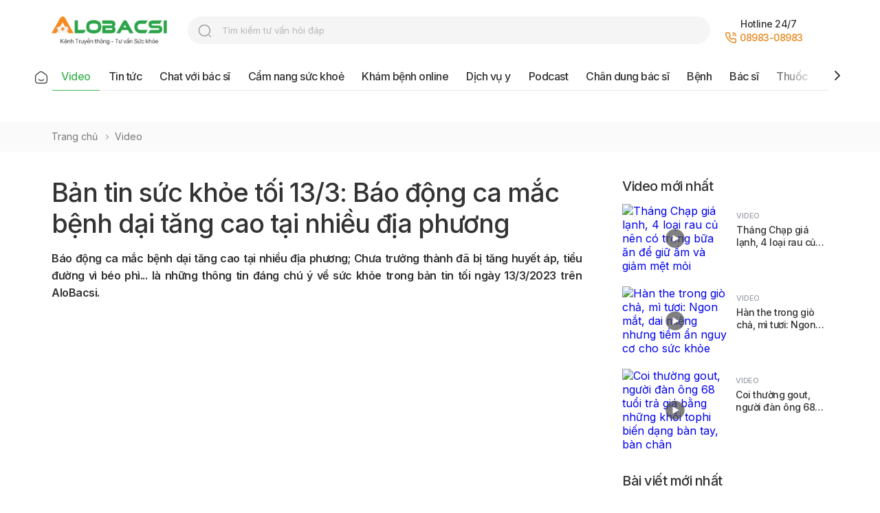

--- FILE ---
content_type: text/html; charset=utf-8
request_url: https://alobacsi.com/ban-tin-suc-khoe-toi-13-3-bao-dong-ca-mac-benh-dai-tang-cao-tai-nhieu-dia-phuong.html
body_size: 50170
content:
<!DOCTYPE html>
<html lang="vi">
  <head>
    <meta charset="UTF-8" />
    <meta
      name="viewport"
      content="width=device-width,initial-scale=1.0,maximum-scale=1.0"
    />
    <meta http-equiv="X-UA-Compatible" content="ie=edge" />
      

<title>Bản tin sức khỏe tối 13/3: Báo động ca mắc bệnh dại tăng cao tại nhiều địa phương</title>

<meta name="description" content="Báo động ca mắc bệnh dại tăng cao tại nhiều địa phương; Chưa trưởng thành đã bị tăng huyết áp, tiểu đường vì béo phì... là những thông tin đáng chú ý về sức ..." />


<meta property="og:title" itemprop="name" content="Bản tin sức khỏe tối 13/3: Báo động ca mắc bệnh dại tăng cao tại nhiều địa phương" />

<meta property="og:description" content="Báo động ca mắc bệnh dại tăng cao tại nhiều địa phương; Chưa trưởng thành đã bị tăng huyết áp, tiểu đường vì béo phì... là những thông tin đáng chú ý về sức ..." />


<meta property="og:image" content="https://objstore17034api.superdata.vn/alobacsi-assets/ban-tin-suc-khoe-toi-13-3-bao-dong-ca-mac-benh-dai-tang-cao-tai-nhieu-dia-phuong1678712502.jpg" />

<meta property="og:url" content="https://alobacsi.com/ban-tin-suc-khoe-toi-13-3-bao-dong-ca-mac-benh-dai-tang-cao-tai-nhieu-dia-phuong.html" />
<link rel="canonical" href="https://alobacsi.com/ban-tin-suc-khoe-toi-13-3-bao-dong-ca-mac-benh-dai-tang-cao-tai-nhieu-dia-phuong.html" />

<meta content="vi-VN" itemprop="inLanguage" />
<meta property="og:site_name" content="ALOBACSI.COM" />
<meta property="og:type" content="article" />
<meta property="og:locale" content="vi_VN" />
<meta property="fb:app_id" content="1121485521577147" />
<meta property="fb:admins" content="551071279" />
<meta name="language" content="vietnamese" />
<meta name="copyright" content="Copyright © 2009 by ALOBACSI" />
<meta
  name="abstract"
  content="Cổng thông tin về y tế, sức khỏe, khám bệnh trực tuyến cho toàn dân - AloBacsi"
/>
<meta name="distribution" content="Global" />
<meta name="author" content="ALOBACSI" />
<meta http-equiv="refresh" content="1200" />
<meta name="REVISIT-AFTER" content="1 DAYS" />
<meta name="RATING" content="GENERAL" />
<meta http-equiv="x-dns-prefetch-control" content="on" />
<meta name="robots" content="index,follow,noarchive,max-image-preview:large" />
  
    <script type="application/ld+json">
      {
		"@context": "https://schema.org",
		"@type": "BreadcrumbList",
		"itemListElement": [
				{
						"@type": "ListItem",
						"item": "https://alobacsi.com",
						"name": "Trang chủ",
						"position": 1
				},
				{
						"@type": "ListItem",
						"item": "https://alobacsi.com/video",
						"name": "Video",
						"position": 2
				},
				{
						"@type": "ListItem",
						"item": "https://alobacsi.com/ban-tin-suc-khoe-toi-13-3-bao-dong-ca-mac-benh-dai-tang-cao-tai-nhieu-dia-phuong.html",
						"name": " Bản tin sức khỏe tối 13/3: Báo động ca mắc bệnh dại tăng cao tại nhiều địa phương ",
						"position": 3
				}
		]
}
    </script>
    
    <link
      rel="shortcut icon"
      href="https://alobacsi.com/static/upload/favicon.ico"
      type="image/x-icon"
    />
    <link rel="preconnect" href="https://fonts.googleapis.com" />
    <link rel="preconnect" href="https://fonts.gstatic.com" crossorigin />
    <link
      href="https://fonts.googleapis.com/css2?family=Inter:wght@400;500;600&display=swap"
      rel="stylesheet"
    />
    <link href="https://alobacsi.com/static/template/css/common.css" rel="stylesheet" />
    <link href="https://alobacsi.com/static/template/css/home.css?t=3" rel="stylesheet" />
    <link href="https://alobacsi.com/static/template/css/category.css" rel="stylesheet" />
    <link
      href="https://alobacsi.com/static/template/css/owl.carousel.css"
      rel="stylesheet"
    />
    
<meta
  name="facebook-domain-verification"
  content="11ccxaswtki415s4bjc1pdzfmujbld"
/>
<script
  async
  src="https://www.googletagmanager.com/gtag/js?id=G-XCRFP54M6E"
></script>
<script>
  window.dataLayer = window.dataLayer || [];
  function gtag() {
    dataLayer.push(arguments);
  }
  gtag("js", new Date());
  gtag("config", "G-XCRFP54M6E");
</script>
<link
  rel="stylesheet"
  type="text/css"
  href="https://cdn.jsdelivr.net/npm/toastify-js/src/toastify.min.css"
/>

  </head>
  <body class="detail video">
      
<header>
  <div class="container">
    <div class="header_top">
      <div class="logo">
        <a href="https://alobacsi.com">
          <img
            src="https://alobacsi.com/logo-with-tagline.png"
            alt=""
            class="pc_show"
          />
          <img
            src="https://alobacsi.com/logo-with-tagline-mobile.png"
            alt=""
            class="sp_show"
          />
        </a>
      </div>
      <div class="search_top pc_show">
        <form target="_blank" action="//www.google.com/cse">
          <input
            type="text"
            placeholder="Tìm kiếm tư vấn hỏi đáp"
            class="form_search"
            name="q"
            spellcheck="false"
            autocomplete="off"
          />
          <input type="hidden" value="b548ce8e1e9db4d17" name="cx" /><input
            type="hidden"
            value="UTF-8"
            name="ie"
          />
          <button>search</button>
        </form>
      </div>

      <div class="support_top">
        <div class="hotline pc_show">
          <span class="text">Hotline 24/7</span><br /><img
            src="https://alobacsi.com/static/template/images/icons-phone.svg"
            alt=""
          /><a href="tel:08983-08983" rel="nofollow" class="num_phone">08983-08983</a>
        </div>
        
      </div>
      <p class="icon_nav_sp sp_show">
        <img
          src="https://alobacsi.com/static/template/images/button-icon-medium-copy-4.svg"
          alt=""
        />
      </p>
    </div>
    <div class="nav_top pc_show">
      <div class="nav_top-box">
        <p class="nav_top-box-bg"></p>
        <ul>
          <li class="">
            <a href="https://alobacsi.com">
              <img
                src="https://alobacsi.com/static/template/images/icons-home_on.svg"
                alt=""
              />
            </a>
          </li>
          <li class="active">
            <a href="https://alobacsi.com/video">Video</a>
          </li>
          <li class="">
            <a href="https://alobacsi.com/tin-tuc">Tin tức</a>
          </li>
          <li class="">
            <a href="https://alobacsi.com/chat-voi-bac-si">Chat với bác sĩ</a>
          </li>
          <li class="">
            <a href="https://alobacsi.com/cam-nang-suc-khoe">Cẩm nang sức khoẻ</a>
          </li>
          <li class="">
            <a href="https://alobacsi.com/kham-benh-online">Khám bệnh online</a>
          </li>
          
          <li class="">
            <a href="https://alobacsi.com/dich-vu-y">Dịch vụ y</a>
          </li>
          
          <li class="">
            <a href="https://alobacsi.com/podcast">Podcast</a>
          </li>
          <li class="">
            <a href="https://alobacsi.com/chan-dung-bac-si">Chân dung bác sĩ</a>
          </li>
          <li class="">
            <a href="https://alobacsi.com/benh">Bệnh</a>
          </li>
          <li class="">
            <a href="https://alobacsi.com/bac-si">Bác sĩ</a>
          </li>
          <li class="">
            <a href="https://alobacsi.com/thuoc">Thuốc</a>
          </li>
          <li class="">
            <a href="https://alobacsi.com/co-so-y-te">Cơ sở y tế</a>
          </li>
          <li class="">
            <a href="https://alobacsi.com/chuyen-trang-suc-khoe">Chuyên trang</a>
          </li>
          <li class="">
            <a href="https://alobacsi.com/alobacsi-cong-dong">Cộng đồng</a>
          </li>
        </ul>

        <div class="arrow-next">
          <p class="nav_top-box-bg-right"></p>
          <a href="#" class="arrow-menu arrow-menu-next" data-control="next"
            ><img
              src="https://alobacsi.com/static/template/images/icons-chevron-right-black.svg"
              alt=""
          /></a>
        </div>
        <div class="arrow-prev">
          <p class="nav_top-box-bg-left"></p>
          <a href="#" class="arrow-menu arrow-menu-prev" data-control="prev"
            ><img
              src="https://alobacsi.com/static/template/images/icons-chevron-left-black.svg"
              alt=""
          /></a>
        </div>
      </div>
    </div>
  </div>
</header>
 
<div class="main_content">
    
        
        
            
                <div class="ads_banner">
                    <ins data-revive-zoneid="19" data-revive-id="50fcab58361557d0a8a94df9f86d6547"></ins>
                </div>
                
    
    <div class="breadcrum">
        <div class="container">
            <ul>
                <li>
                    <a href="https://alobacsi.com">Trang chủ</a>
                </li>
                
                    
                        
                        <li>
                            <a href="https://alobacsi.com/video" title="Video">Video</a>
                        </li>
                        
                    
                

            </ul>
        </div>
    </div>
    <div class="container">
        <div class="content_block">
            <div class="detail_content">
                

                    
                        

<div class="detail_content--useful">
    <h1> Bản tin sức khỏe tối 13/3: Báo động ca mắc bệnh dại tăng cao tại nhiều địa phương </h1>
    <p class="video-des">Báo động ca mắc bệnh dại tăng cao tại nhiều địa phương; Chưa trưởng thành đã bị tăng huyết áp, tiểu đường vì béo phì... là những thông tin đáng chú ý về sức khỏe trong bản tin tối ngày 13/3/2023 trên AloBacsi.</p>
    

    
        
   
    <div class="detail_block">
        <p><iframe src="https://www.youtube.com/embed/JxVg0wD9mnk" frameborder="0" width="916" height="515"></iframe></p>
    </div>
    
</div>

                    

                    

                    

                

                <div class="detail_footer">
                    <div class="social">
                        <p>Chia sẻ:</p>
                        <a href="https://www.facebook.com/sharer/sharer.php?u=https://alobacsi.com/ban-tin-suc-khoe-toi-13-3-bao-dong-ca-mac-benh-dai-tang-cao-tai-nhieu-dia-phuong.html" rel="nofollow" target="_blank">
                            <img src="https://alobacsi.com/static/template/images/fb.svg" alt="" />
                        </a>
                        <a href="javascript:void(0);"><img src="https://alobacsi.com/static/template/images/copylink.svg" alt="" /></a>
                        <a href="mailto:info@alobacsi.vn"><img src="https://alobacsi.com/static/template/images/icons-social-fb.svg" alt="" /></a>
                    </div>
                    <div class="about">
                        
                            <p class="time">Ngày đăng: 20:01 13/03/2023</p>
                        

                        
                            
                            
                                <p class="time">Cập nhật gần nhất:  23:23, 26/05/2023</p>
                            
                        
                    </div>
                </div>
                
                    
                    
                

                
                    
                

                

<div class="detail_prize">
    <p class="title">Bài viết có hữu ích với bạn?</p>
    <ul class="rate">
        <li>
            <a href="javascript:void(0);" class="votes" data-url="https://alobacsi.com/api/votes" data-id="78005" data-vote="1" data-type="0">
                <img src="https://alobacsi.com/static/template/images/best-useful.svg" alt="">
                <span class="rate_text">
                    <span>Rất hữu ích</span>
                    <span class="text" id="vote1">
                        0
                    </span>
                </span>

            </a>
        </li>
        <li>
            <a href="javascript:void(0);" class="votes" data-url="https://alobacsi.com/api/votes" data-id="78005" data-vote="2" data-type="0">
                <img src="https://alobacsi.com/static/template/images/useful.svg" alt="">
                <span class="rate_text">
                    <span>Hữu ích</span>
                    <span class="text" id="vote2">
                        0
                    </span>
                </span>

            </a>
        </li>
        <li>
            <a href="javascript:void(0);" class="votes" data-url="https://alobacsi.com/api/votes" data-id="78005" data-vote="3" data-type="0">
                <img src="https://alobacsi.com/static/template/images/normal.svg" alt="">
                <span class="rate_text">
                    <span>Bình thường</span>
                    <span class="text" id="vote3">
                        0
                    </span>
                </span>

            </a>
        </li>
        <li>
            <a href="javascript:void(0);" class="votes" data-url="https://alobacsi.com/api/votes" data-id="78005" data-vote="4" data-type="0">
                <img src="https://alobacsi.com/static/template/images/unuseful.svg" alt="">
                <span class="rate_text">
                    <span>Không hữu ích</span>
                    <span class="text" id="vote4">
                        0
                    </span>
                </span>

            </a>
        </li>
    </ul>
</div>

            </div>

            <div class="sidebar">

                
                    
                

                
                    
                        
                            <div class="ads_banner">
                                <ins data-revive-zoneid="20" data-revive-id="50fcab58361557d0a8a94df9f86d6547"></ins>
                            </div>
                        
                        
                        
                        
                        
                        
                        
                    
                

                

    
    <div class="news_left">
        <h2 class="title">Video mới nhất</h2>
        
        <div class="news_left-one">
            <p class="images">
                <a href="https://alobacsi.com/thang-chap-gia-lanh-4-loai-rau-cu-nen-co-trong-bua-an-de-giu-am-va-giam-met-moi.html" title="Tháng Chạp giá lạnh, 4 loại rau củ nên có trong bữa ăn để giữ ấm và giảm mệt mỏi">
                    
                    <img src="https://admin.alobacsi.com/upload/thang_chap_nen_an_4_loai_rau_cu_nay_de_giu_am_va_do_met_moi__thang_chap_nen_an_4_loai_rau_cu_nay_de_giu_am_va_do_met_moi_.jpg" height="96px" alt="Tháng Chạp giá lạnh, 4 loại rau củ nên có trong bữa ăn để giữ ấm và giảm mệt mỏi" />
                    
                    <span class="icon_play"><img src="https://alobacsi.com/static/template/images/icons-play.svg" alt="" /></span>
                </a>
            </p>
            <div class="news_left-des">
                
                <p class="medical-new-title">
                    
                    
                    <a class="cate" href="https://alobacsi.com/video">Video</a>
                    
                    
                </p>
                
                <p>
                    <a class="news_left-one-text_less" href="https://alobacsi.com/thang-chap-gia-lanh-4-loai-rau-cu-nen-co-trong-bua-an-de-giu-am-va-giam-met-moi.html" title="Tháng Chạp giá lạnh, 4 loại rau củ nên có trong bữa ăn để giữ ấm và giảm mệt mỏi">Tháng Chạp giá lạnh, 4 loại rau củ nên có trong bữa ăn để giữ ấm và giảm mệt mỏi</a>
                </p>
                
            </div>
        </div>
        
        <div class="news_left-one">
            <p class="images">
                <a href="https://alobacsi.com/han-the-trong-gio-cha-mi-tuoi-ngon-mat-dai-mieng-nhung-tiem-an-nguy-co-cho-suc-khoe.html" title="Hàn the trong giò chả, mì tươi: Ngon mắt, dai miệng nhưng tiềm ẩn nguy cơ cho sức khỏe">
                    
                    <img src="https://admin.alobacsi.com/upload/han_the_trong_gio_cha_mi_tuoi-_ngon_mieng_dep_mat_nhung_cai_gia_cho_suc_khoe_la_gi__.jpg" height="96px" alt="Hàn the trong giò chả, mì tươi: Ngon mắt, dai miệng nhưng tiềm ẩn nguy cơ cho sức khỏe" />
                    
                    <span class="icon_play"><img src="https://alobacsi.com/static/template/images/icons-play.svg" alt="" /></span>
                </a>
            </p>
            <div class="news_left-des">
                
                <p class="medical-new-title">
                    
                    
                    <a class="cate" href="https://alobacsi.com/video">Video</a>
                    
                    
                </p>
                
                <p>
                    <a class="news_left-one-text_less" href="https://alobacsi.com/han-the-trong-gio-cha-mi-tuoi-ngon-mat-dai-mieng-nhung-tiem-an-nguy-co-cho-suc-khoe.html" title="Hàn the trong giò chả, mì tươi: Ngon mắt, dai miệng nhưng tiềm ẩn nguy cơ cho sức khỏe">Hàn the trong giò chả, mì tươi: Ngon mắt, dai miệng nhưng tiềm ẩn nguy cơ cho sức khỏe</a>
                </p>
                
            </div>
        </div>
        
        <div class="news_left-one">
            <p class="images">
                <a href="https://alobacsi.com/coi-thuong-gout-nguoi-dan-ong-68-tuoi-tra-gia-bang-nhung-khoi-tophi-bien-dang-ban-tay-ban-chan.html" title="Coi thường gout, người đàn ông 68 tuổi trả giá bằng những khối tophi biến dạng bàn tay, bàn chân">
                    
                    <img src="https://admin.alobacsi.com/upload/cai_gia_cua_viec_coi_thuong_gout-_ban_chan_ban_tay_bien_dang_vi_tophi___alobacsi_video_.jpg" height="96px" alt="Coi thường gout, người đàn ông 68 tuổi trả giá bằng những khối tophi biến dạng bàn tay, bàn chân" />
                    
                    <span class="icon_play"><img src="https://alobacsi.com/static/template/images/icons-play.svg" alt="" /></span>
                </a>
            </p>
            <div class="news_left-des">
                
                <p class="medical-new-title">
                    
                    
                    <a class="cate" href="https://alobacsi.com/video">Video</a>
                    
                    
                </p>
                
                <p>
                    <a class="news_left-one-text_less" href="https://alobacsi.com/coi-thuong-gout-nguoi-dan-ong-68-tuoi-tra-gia-bang-nhung-khoi-tophi-bien-dang-ban-tay-ban-chan.html" title="Coi thường gout, người đàn ông 68 tuổi trả giá bằng những khối tophi biến dạng bàn tay, bàn chân">Coi thường gout, người đàn ông 68 tuổi trả giá bằng những khối tophi biến dạng bàn tay, bàn chân</a>
                </p>
                
            </div>
        </div>
        
    </div>
    

                

    
    <div class="news_left">
        <h2 class="title">Bài viết mới nhất</h2>
        
        <div class="news_left-one">
            <p class="images">
                <a href="https://alobacsi.com/an-ca-moi-ngay-van-thieu-omega-3-do-dau.html" title="Ăn cá mỗi ngày vẫn thiếu omega-3 do đâu?">
                    
                    <img src="https://admin.alobacsi.com/upload/khong_phai_cu_an_ca_la_du_omega-3-_su_that_it_nguoi_viet_de_y_.jpg" height="96px" alt="Ăn cá mỗi ngày vẫn thiếu omega-3 do đâu?" />
                    
                    
                    <span class="icon_play"><img src="https://alobacsi.com/static/template/images/icons-play.svg" alt="" /></span>
                    
                </a>
            </p>
            <div class="news_left-des">
                
                <p class="medical-new-title cate">
                    
                        
                            
                                <a href="https://alobacsi.com/video" class="cate">Video</a>
                            
                        
                    
                </p>
                
                <p>
                    <a class="news_left-one-text_less" href="https://alobacsi.com/an-ca-moi-ngay-van-thieu-omega-3-do-dau.html" title="Ăn cá mỗi ngày vẫn thiếu omega-3 do đâu?">Ăn cá mỗi ngày vẫn thiếu omega-3 do đâu?</a>
                </p>
                
            </div>
        </div>
        
        <div class="news_left-one">
            <p class="images">
                <a href="https://alobacsi.com/ban-co-dang-mac-du-4-cai-luoi-rut-ngan-tuoi-tho-nay-khong.html" title="Bạn có đang mắc đủ 4 cái “lười” rút ngắn tuổi thọ này không?">
                    
                    <img src="https://admin.alobacsi.com/upload/thumbs/2025/ban_co_dang_mac_du_4_cai_luoi_rut_ngan_tuoi_tho_nay_khong.jpg" height="96px" alt="Bạn có đang mắc đủ 4 cái “lười” rút ngắn tuổi thọ này không?" />
                    
                    
                    <span class="icon_play"><img src="https://alobacsi.com/static/template/images/icons-play.svg" alt="" /></span>
                    
                </a>
            </p>
            <div class="news_left-des">
                
                <p class="medical-new-title cate">
                    
                        
                            
                                <a href="https://alobacsi.com/video" class="cate">Video</a>
                            
                        
                    
                        
                            
                                <a href="https://alobacsi.com//song-khoe" class="cate">Sống khoẻ</a>
                            
                        
                    
                </p>
                
                <p>
                    <a class="news_left-one-text_less" href="https://alobacsi.com/ban-co-dang-mac-du-4-cai-luoi-rut-ngan-tuoi-tho-nay-khong.html" title="Bạn có đang mắc đủ 4 cái “lười” rút ngắn tuổi thọ này không?">Bạn có đang mắc đủ 4 cái “lười” rút ngắn tuổi thọ này không?</a>
                </p>
                
            </div>
        </div>
        
        <div class="news_left-one">
            <p class="images">
                <a href="https://alobacsi.com/thuc-pham-ban-con-duong-ngan-nhat-dan-toi-ung-thu.html" title="Thực phẩm bẩn: “Con đường ngắn nhất” dẫn tới ung thư">
                    
                    <img src="https://admin.alobacsi.com/upload/thumbs/2025/thuc_pham_ban_con_duong_ngan_nhat_dan_toi_ung_thu.jpg" height="96px" alt="Thực phẩm bẩn: “Con đường ngắn nhất” dẫn tới ung thư" />
                    
                    
                    <span class="icon_play"><img src="https://alobacsi.com/static/template/images/icons-play.svg" alt="" /></span>
                    
                </a>
            </p>
            <div class="news_left-des">
                
                <p class="medical-new-title cate">
                    
                        
                            
                                <a href="https://alobacsi.com/video" class="cate">Video</a>
                            
                        
                    
                </p>
                
                <p>
                    <a class="news_left-one-text_less" href="https://alobacsi.com/thuc-pham-ban-con-duong-ngan-nhat-dan-toi-ung-thu.html" title="Thực phẩm bẩn: “Con đường ngắn nhất” dẫn tới ung thư">Thực phẩm bẩn: “Con đường ngắn nhất” dẫn tới ung thư</a>
                </p>
                
            </div>
        </div>
        
        <div class="news_left-one">
            <p class="images">
                <a href="https://alobacsi.com/vi-sao-phu-nu-sau-30-tuoi-da-nhanh-chay-xe-nhieu-nep-nhan.html" title="Vì sao phụ nữ sau 30 tuổi da nhanh chảy xệ, nhiều nếp nhăn?">
                    
                    <img src="https://admin.alobacsi.com/upload/vi_sao_phu_nu_sau_30_tuoi_da_nhanh_chay_xe_nhieu_nep_nhan__.jpg" height="96px" alt="Vì sao phụ nữ sau 30 tuổi da nhanh chảy xệ, nhiều nếp nhăn?" />
                    
                    
                    <span class="icon_play"><img src="https://alobacsi.com/static/template/images/icons-play.svg" alt="" /></span>
                    
                </a>
            </p>
            <div class="news_left-des">
                
                <p class="medical-new-title cate">
                    
                        
                            
                                <a href="https://alobacsi.com/video" class="cate">Video</a>
                            
                        
                    
                </p>
                
                <p>
                    <a class="news_left-one-text_less" href="https://alobacsi.com/vi-sao-phu-nu-sau-30-tuoi-da-nhanh-chay-xe-nhieu-nep-nhan.html" title="Vì sao phụ nữ sau 30 tuổi da nhanh chảy xệ, nhiều nếp nhăn?">Vì sao phụ nữ sau 30 tuổi da nhanh chảy xệ, nhiều nếp nhăn?</a>
                </p>
                
            </div>
        </div>
        
        <div class="news_left-one">
            <p class="images">
                <a href="https://alobacsi.com/co-to-chua-chac-la-buou-co-nhung-coi-chung-nhan-giap-am-tham.html" title="Cổ to chưa chắc là bướu cổ, nhưng coi chừng nhân giáp âm thầm">
                    
                    <img src="https://admin.alobacsi.com/upload/x0d1d1w_imu-bu_giap.jpg" height="96px" alt="Cổ to chưa chắc là bướu cổ, nhưng coi chừng nhân giáp âm thầm" />
                    
                    
                    <span class="icon_play"><img src="https://alobacsi.com/static/template/images/icons-play.svg" alt="" /></span>
                    
                </a>
            </p>
            <div class="news_left-des">
                
                <p class="medical-new-title cate">
                    
                        
                            
                                <a href="https://alobacsi.com/video" class="cate">Video</a>
                            
                        
                    
                </p>
                
                <p>
                    <a class="news_left-one-text_less" href="https://alobacsi.com/co-to-chua-chac-la-buou-co-nhung-coi-chung-nhan-giap-am-tham.html" title="Cổ to chưa chắc là bướu cổ, nhưng coi chừng nhân giáp âm thầm">Cổ to chưa chắc là bướu cổ, nhưng coi chừng nhân giáp âm thầm</a>
                </p>
                
            </div>
        </div>
        
    </div>
    


                
                    
                        
                            <div class="ads_banner">
                                <ins data-revive-zoneid="21" data-revive-id="50fcab58361557d0a8a94df9f86d6547"></ins>
                            </div>
                        
                        
                        
                        
                        
                        
                        
                    
                

		        
<div class="tool_healthy non_bottom">
  <p class="title">Tiện ích sức khỏe</p>
  <ul class="tool_list">
    <li>
      <a href="https://alobacsi.com/kham-benh-online">
        <img
          src="https://alobacsi.com/static/template/images/icons-appointment-online.svg"
          alt=""
        />
        <span>Khám bệnh online</span>
      </a>
    </li>
    <li>
      <a href="https://alobacsi.com/dich-vu-y">
        <img
          src="https://alobacsi.com/static/template/images/icons-appointment-online-4.svg"
          alt=""
        />
        <span>Hỏi đáp dịch vụ y</span>
      </a>
    </li>
    <li>
      <a href="https://alobacsi.com/tu-van-suc-khoe">
        <img src="https://alobacsi.com/static/template/images/icons-healthy2.svg" alt="" />
        <span>Tư vấn qua Hotline</span>
      </a>
    </li>
    <li>
      <a
        href="https://m.me/alobacsihoibacsitraloi"
        rel="nofollow"
        target="_blank"
      >
        <img src="https://alobacsi.com/static/template/images/icons-healthy4.svg" alt="" />
        <span>Gửi câu hỏi qua Messenger</span>
      </a>
    </li>
    <li>
      <a href="https://alobacsi.com/bac-si">
        <img
          src="https://alobacsi.com/static/template/images/icons-appointment-online-3.svg"
          alt=""
        />
        <span>Tìm nhanh bác sĩ</span>
      </a>
    </li>
    <li>
      <a href="https://alobacsi.com/co-so-y-te">
        <img
          src="https://alobacsi.com/static/template/images/icons-appointment-online-2.svg"
          alt=""
        />
        <span>Tìm nhanh bệnh viện</span>
      </a>
    </li>
    <li>
      <a href="https://alobacsi.com/benh">
        <img
          src="https://alobacsi.com/static/template/images/icons-ask-doctor2.svg"
          alt=""
        />
        <span>Tra cứu thông tin bệnh</span>
      </a>
    </li>
    <li>
      <a href="https://alobacsi.com/thuoc">
        <img
          src="https://alobacsi.com/static/template/images/icons-ask-doctor.svg"
          alt=""
        />
        <span>Tra cứu thông tin thuốc</span>
      </a>
    </li>
  </ul>
</div>


                
                    
                        
                            <div class="ads_banner">
                                <ins data-revive-zoneid="22" data-revive-id="50fcab58361557d0a8a94df9f86d6547"></ins>
                            </div>
                        
                        
                        
                        
                        
                        
                        
                    
                
            </div>
        </div>
        
    
    
    <div class="content_block">
        <div class="interested">
            <h2 class="title">Có thể bạn quan tâm</h2>
            <div class="interested_block">
            
                <div class="interested_block-one">
                    <p>
                        <a href="https://alobacsi.com/6-dieu-tuyet-doi-tranh-khi-an-hai-san-de-khong-ruoc-hoa-vao-than.html" title="6 điều tuyệt đối tránh khi ăn hải sản để không &#34;rước họa vào thân&#34;">
                            
                            <img src="https://admin.alobacsi.com/upload/thumbs/2025/6_dieu_tuyet_doi_tranh_khi_an_hai_san_de_khong_ruoc_hoa_vao_than.jpg" alt="6 điều tuyệt đối tránh khi ăn hải sản để không &#34;rước họa vào thân&#34;" />
                            
                            
                            <span class="icon_play"><img src="https://alobacsi.com/static/template/images/icons-play.svg" alt="" /></span>
                            
                        </a>
                    </p>
                    <div class="interested_block-des">
                        <p class= "cate">
                        
                            
                                
                                    
                                        <a href="https://alobacsi.com/video" class="cate">Video</a>
                                    
                                
                            
                                
                                    
                                        <a href="https://alobacsi.com/cam-nang-suc-khoe" class="cate">Cẩm nang sức khỏe</a>
                                    
                                
                            
                                
                            
                        
                        </p>
                        <p>
                            <a href="https://alobacsi.com/6-dieu-tuyet-doi-tranh-khi-an-hai-san-de-khong-ruoc-hoa-vao-than.html" class="interested-text_less">6 điều tuyệt đối tránh khi ăn hải sản để không &#34;rước họa vào thân&#34;</a>
                        </p>
                        
                    </div>
                </div>
                
                <div class="interested_block-one">
                    <p>
                        <a href="https://alobacsi.com/chuom-da-len-mat-hieu-qua-that-hay-chi-la-meo-truyen-mieng.html" title="Chườm đá lên mặt: Hiệu quả thật hay chỉ là mẹo truyền miệng?">
                            
                            <img src="https://admin.alobacsi.com/upload/chuom_nuoc_da_len_mat-_co_that_su_giam_bong_mat_xep_mun_nhu_loi_don__.jpg" alt="Chườm đá lên mặt: Hiệu quả thật hay chỉ là mẹo truyền miệng?" />
                            
                            
                            <span class="icon_play"><img src="https://alobacsi.com/static/template/images/icons-play.svg" alt="" /></span>
                            
                        </a>
                    </p>
                    <div class="interested_block-des">
                        <p class= "cate">
                        
                            
                                
                                    
                                        <a href="https://alobacsi.com/video" class="cate">Video</a>
                                    
                                
                            
                        
                        </p>
                        <p>
                            <a href="https://alobacsi.com/chuom-da-len-mat-hieu-qua-that-hay-chi-la-meo-truyen-mieng.html" class="interested-text_less">Chườm đá lên mặt: Hiệu quả thật hay chỉ là mẹo truyền miệng?</a>
                        </p>
                        
                    </div>
                </div>
                
                <div class="interested_block-one">
                    <p>
                        <a href="https://alobacsi.com/sau-dot-quy-vi-sao-phuc-hoi-chuc-nang-quyet-dinh-chat-luong-song.html" title="Sau đột quỵ: Vì sao phục hồi chức năng quyết định chất lượng sống?">
                            
                            <img src="https://admin.alobacsi.com/upload/dot_quy_khong_con_la_an_tu-_noi_am_anh_that_su_la_song_chung_voi_tan_phe_.jpg" alt="Sau đột quỵ: Vì sao phục hồi chức năng quyết định chất lượng sống?" />
                            
                            
                            <span class="icon_play"><img src="https://alobacsi.com/static/template/images/icons-play.svg" alt="" /></span>
                            
                        </a>
                    </p>
                    <div class="interested_block-des">
                        <p class= "cate">
                        
                            
                                
                                    
                                        <a href="https://alobacsi.com/video" class="cate">Video</a>
                                    
                                
                            
                        
                        </p>
                        <p>
                            <a href="https://alobacsi.com/sau-dot-quy-vi-sao-phuc-hoi-chuc-nang-quyet-dinh-chat-luong-song.html" class="interested-text_less">Sau đột quỵ: Vì sao phục hồi chức năng quyết định chất lượng sống?</a>
                        </p>
                        
                    </div>
                </div>
                
                <div class="interested_block-one">
                    <p>
                        <a href="https://alobacsi.com/vi-sao-tim-rat-hiem-khi-co-khoi-u-va-ung-thu.html" title="Vì sao tim rất hiếm khi có khối u và ung thư?">
                            
                            <img src="https://admin.alobacsi.com/upload/thumbs/2025/vi_sao_tim_rat_hiem_khi_co_khoi_u_va_ung_thu.jpg" alt="Vì sao tim rất hiếm khi có khối u và ung thư?" />
                            
                            
                            <span class="icon_play"><img src="https://alobacsi.com/static/template/images/icons-play.svg" alt="" /></span>
                            
                        </a>
                    </p>
                    <div class="interested_block-des">
                        <p class= "cate">
                        
                            
                                
                                    
                                        <a href="https://alobacsi.com/video" class="cate">Video</a>
                                    
                                
                            
                                
                                    
                                        <a href="https://alobacsi.com//tim-mach" class="cate">Tim mạch</a>
                                    
                                
                            
                        
                        </p>
                        <p>
                            <a href="https://alobacsi.com/vi-sao-tim-rat-hiem-khi-co-khoi-u-va-ung-thu.html" class="interested-text_less">Vì sao tim rất hiếm khi có khối u và ung thư?</a>
                        </p>
                        
                    </div>
                </div>
                
            </div>
        </div>

    </div>
    

        


<div class="partner-home">
  <h2 class="title">Đối tác AloBacsi</h2>
  <div class="owl-carousel-logo owl-carousel owl-theme">
    <div class="item">
      <img
        src="https://objstore17034api.superdata.vn/alobacsi-assets/9-_logo_bv_hung_vuong.png"
        alt="Bệnh viện Hùng Vương"
      />
    </div>

    <div class="item">
      <a
        href="https://www.umcclinic.com.vn"
        rel="nofollow"
        title="Bệnh Viện Đại học Y Dược"
        target="_blank "
      >
        <img
          src="https://objstore17034api.superdata.vn/alobacsi-assets/4-_logo_bv_dhyd.png"
          alt="Bệnh Viện Đại học Y Dược"
        />
      </a>
    </div>

    <div class="item">
      <a
        href="http://bvtn.org.vn/"
        rel="nofollow"
        title="Bệnh viện Thống Nhất"
        target="_blank "
      >
        <img
          src="https://objstore17034api.superdata.vn/alobacsi-assets/logo-benhvienthongnhat.png"
          alt="Bệnh viện Thống Nhất"
        />
      </a>
    </div>

    <div class="item">
      <img
        src="https://objstore17034api.superdata.vn/alobacsi-assets/logo_bv_115.png"
        alt="Bệnh Viện 115"
      />
    </div>

    <div class="item">
      <img
        src="https://objstore17034api.superdata.vn/alobacsi-assets/logo-bvub.png"
        alt="Bệnh Viện Ung Bướu"
      />
    </div>

    <div class="item">
      <img
        src="https://objstore17034api.superdata.vn/alobacsi-assets/logo-nhidong1.png"
        alt="Nhi đồng 1"
      />
    </div>

    <div class="item">
      <img
        src="https://objstore17034api.superdata.vn/alobacsi-assets/2-bv_nd_gia_dinh.png"
        alt="Bệnh viện Nhân dân Gia Định"
      />
    </div>

    <div class="item">
      <img
        src="https://objstore17034api.superdata.vn/alobacsi-assets/logo-benh-vien-phu-san_mekong.png"
        alt="Bệnh Viện Mekong"
      />
    </div>
  </div>
</div>

<div class="sign_email">
    <div class="sign_email-des">
        <h2 class="sign_email-title pc_show">Đăng ký nhận bản tin sức khoẻ</h2>
        <p class="text pc_show">Để chủ động bảo vệ bản thân và gia đình</p>
        <p class="text sp_show">Đăng ký nhận bản tin sức khoẻ để chủ động bảo vệ bản thân và gia đình</p>
    </div>
    <p class="bg_sign pc_show"><img src="https://alobacsi.com/static/template/images/group2.png" alt="" /></p>
    <div class="sign_email-form">
        <form action="https://alobacsi.com/api/newsletter" method="POST" id="newsletter">
            <input type="email" class="form-input" name="email" placeholder="Email của bạn" />
            <button class="form_button">Đăng ký</button>
            <span class="icon_mail"><img src="https://alobacsi.com/static/template/images/icons-mail.svg" alt="" /></span>
        </form>
    </div>

</div>

        
            
                
            
        
    </div>
</div>




    


<div class="nav_fix">
    <ul>
        <li>
            <a href="https://alobacsi.com" data-content="index">
                
                    <img src="https://alobacsi.com/static/template/images/icons-home-bottom_on.svg" alt="" />
                
            Trang chủ</a>
        </li>
        <li>
            <a href="https://alobacsi.com/chat-voi-bac-si" data-content="chat-voi-bac-si">
                
                    <img src="https://alobacsi.com/static/template/images/icons-livestream-bottom.svg" alt="" />
                
                Live stream</a>
        </li>
        <li>
            <a href="https://alobacsi.com/video" data-content="video">
                
                    <img src="https://alobacsi.com/static/template/images/icons-video-bottom.svg" alt="" />
                
                Video</a>
        </li>
        <li>
            <a href="javascript:void(0);" class="tuvan">
                <img src="https://alobacsi.com/static/template/images/icons-tuvan_on.svg" alt="" />Tư vấn</a>
        </li>
        <li>
            <a href="tel:08983-08983" rel="nofollow"><img src="https://alobacsi.com/static/template/images/icons-phone-white_on.svg" alt="" />Gọi Hotline</a>
        </li>
    </ul>
</div>


<div class="free_examination">
    <div class="image">
        <img src="https://alobacsi.com/static/template/images/img-oval.png" alt="" />
    </div>
    <div class="free_examination-content">
        <p class="text01">hoàn toàn MIỄN PHÍ</p>
        <p>
            <a href="javascript:void(0);" data-name="form-request" data-title="Đăng ký khám bệnh online" class="text02">Khám bệnh online </a>
            <img src="https://alobacsi.com/static/template/images/icons-chevron-right-white.svg" alt="" />
        </p>
    </div>
    <a href="javascript:void(0);" class="close">X</a>
</div>



    


 
<footer>
  <div class="container">
    <div class="footer-top">
      <a href="./"
        ><img
          src="https://alobacsi.com/static/template/images/logo-with-another.svg"
          alt=""
      /></a>
      <p class="all_logo">
        <a href="#"
          ><img
            src="https://alobacsi.com/static/template/images/logo-h-i-y-h-c-hcm.webp"
            alt=""
        /></a>
        <a href="#"
          ><img
            src="https://alobacsi.com/static/template/images/logo-h-i-y-h-c-hcm3.webp"
            alt=""
        /></a>
        <a href="#"
          ><img
            src="https://alobacsi.com/static/template/images/logo-h-i-y-h-c-hcm2.webp"
            alt=""
        /></a>
        <a href="#"
          ><img
            src="https://alobacsi.com/static/template/images/logo-h-i-y-h-c-hcm4.webp"
            alt=""
        /></a>
        <a href="#"
          ><img
            src="https://alobacsi.com/static/template/images/logo-h-i-y-h-c-hcm5.webp"
            alt=""
        /></a>
      </p>
    </div>
    <div class="footer_text">
      <div class="footer_one">
        <p>
          Kênh thông tin tư vấn giải đáp thông tin sức khỏe, dịch vụ y, bệnh,
          thuốc, bí quyết sống khoẻ mỗi ngày cùng
          <span class="text02">2 triệu bạn đọc thân thiết</span>
        </p>
        <p>
          Giấy phép mới
          <span class="text04"
            >số 33/GP - STTTT, ngày 16/04/2018 do Sở Thông tin Truyền thông
            TPHCM cấp</span
          >
        </p>
        <p>Điện thoại: <span class="text04">08983 08983</span></p>
        <p>
          Trụ sở chính: 24 và 30 Trương Quốc Dung, P. 8, Q. Phú Nhuận, TPHCM
        </p>
        <p>
          Chịu trách nhiệm quản lý nội dung:
          <strong>Bà Trần Thị Mai Lan</strong>
        </p>
      </div>
      <div class="footer_one">
        <p class="text02 text03">về alobacsi</p>
        <ul>
          <li><a href="https://alobacsi.com/gioi-thieu.html">Giới thiệu</a></li>
          <li><a href="https://alobacsi.com/gioi-thieu.html#service05">Tuyển dụng</a></li>
          <li><a href="https://alobacsi.com/gioi-thieu.html#service07">Liên hệ</a></li>
          <li><a href="https://alobacsi.com/sitemap.html">Sitemap</a></li>
        </ul>
      </div>
      <div class="footer_one">
        <p class="text02 text03">Hợp tác nội dung</p>
        <ul>
          <li>0903 696 357</li>
          <li><a href="mailto:info@alobacsi.vn" rel="nofollow">info@alobacsi.vn</a></li>
        </ul>
        <p class="text02 text03">Thông tin</p>
        <ul>
          <li>
            <a href="https://alobacsi.com/gioi-thieu.html#service02">Điều khoản sử dụng</a>
          </li>
          <li>
            <a href="https://alobacsi.com/gioi-thieu.html#service04"
              >Chính sách quảng cáo</a
            >
          </li>
          <li>
            <a href="https://alobacsi.com/gioi-thieu.html#service03"
              >Chính sách quyền riêng tư</a
            >
          </li>
        </ul>
      </div>
      <div class="footer_one">
        <p class="text02 text03">liên hệ quảng cáo</p>
        <ul>
          <li>0903 696 357 (Ms Thái Dung)</li>
          <li>
            <a href="mailto:booking@alobacsi.vn" rel="nofollow">booking@alobacsi.vn</a>
          </li>
        </ul>
      </div>
    </div>

    <div class="copyright">
      <div class="copyright_text">
        <p class="text01 pc_show">
          ©2011 - 2025 bởi Công ty Cổ phần Truyền Thông Hạnh Phúc
        </p>
        <p>
          Thông tin trên trang mang tính chất tham khảo, vui lòng không tự ý áp
          dụng, nếu không có sự đồng ý của bác sĩ điều trị.
        </p>
      </div>
      <div class="footer_bottom">
        <div class="footer_bottom-text">
          <a
            href="https://www.youtube.com/channel/UCAgehYjUxNc7vHpf3F06mXQ"
            rel="nofollow"
            target="_blank"
            ><img src="https://alobacsi.com/static/template/images/youtube.svg" alt=""
          /></a>
          <a
            href="https://www.facebook.com/alobacsihoibacsitraloi/"
            rel="nofollow"
            target="_blank"
            ><img src="https://alobacsi.com/static/template/images/fb.svg" alt=""
          /></a>
          <a
            href="https://www.tiktok.com/@alobacsi.com"
            target="_blank"
            rel="nofollow"
            ><img src="https://alobacsi.com/static/template/images/youtube2.svg" alt=""
          /></a>
          <a
            href="https://zalo.me/3354406374552748457"
            target="_blank"
            rel="nofollow"
            ><img src="https://alobacsi.com/static/template/images/zalo.svg" alt=""
          /></a>
        </div>
      </div>
    </div>
  </div>
</footer>

    <script src="https://alobacsi.com/static/template/js/jquery-3.3.1.min.js"></script>
    <script src="https://alobacsi.com/static/template/js/owl.carousel.js"></script>
    <script src="https://alobacsi.com/static/template/js/common.js"></script>
    <script src="https://alobacsi.com/static/template/js/app.js"></script>
    
<script src="https://www.google.com/recaptcha/api.js" async defer></script>
<script async src="https://ads.alobacsi.vn/www/delivery/asyncjs.php"></script>
<script type="text/javascript" src="https://cdn.jsdelivr.net/npm/toastify-js"></script>

  </body>
</html>


--- FILE ---
content_type: image/svg+xml
request_url: https://alobacsi.com/static/template/images/icons-video-bottom.svg
body_size: 1296
content:
<svg xmlns="http://www.w3.org/2000/svg" width="24" height="24" viewBox="0 0 24 24">
    <g fill="none" fill-rule="evenodd">
        <g fill="#6E6E6E">
            <g>
                <g>
                    <g>
                        <path d="M14.75 1c5.43 0 7.75 2.32 7.75 7.75v6c0 5.43-2.32 7.75-7.75 7.75h-6C3.32 22.5 1 20.18 1 14.75v-6C1 3.32 3.32 1 8.75 1h6zm6.212 6.609H2.538c-.025.358-.038.738-.038 1.141v6C2.5 19.36 4.14 21 8.75 21h6c4.61 0 6.25-1.64 6.25-6.25v-6c0-.403-.013-.783-.038-1.141zm-8.662 3.34l2.08 1.2c.87.5 1.38 1.25 1.38 2.05 0 .8-.51 1.55-1.39 2.05l-2.08 1.2c-.48.28-.98.42-1.45.42-.36 0-.7-.09-1.01-.26-.68-.4-1.08-1.2-1.08-2.21V13c0-1.01.4-1.82 1.09-2.22.69-.4 1.59-.34 2.46.17zm-1.45 1.07c-.1 0-.19.02-.26.06-.21.12-.34.46-.34.92v2.4c0 .45.13.79.34.92.21.12.57.06.96-.17l2.08-1.2c.39-.23.63-.51.63-.75s-.23-.52-.63-.75l-2.08-1.2c-.26-.15-.51-.23-.7-.23zM2.756 6.11l4.763-.001V2.545c-2.776.22-4.222 1.267-4.763 3.564zM14.48 2.5H9.019v3.608h5.461V2.5zm1.502.045l-.002 3.563h4.764c-.541-2.296-1.987-3.342-4.762-3.563z" transform="translate(-276.000000, -6865.000000) translate(0.000000, 6855.000000) translate(256.000000, 0.000000) translate(20.000000, 10.000000)"/>
                    </g>
                </g>
            </g>
        </g>
    </g>
</svg>


--- FILE ---
content_type: image/svg+xml
request_url: https://alobacsi.com/static/template/images/icons-ask-doctor2.svg
body_size: 9395
content:
<svg xmlns="http://www.w3.org/2000/svg" width="48" height="48" viewBox="0 0 48 48">
    <defs>
        <linearGradient id="nqolgy7wna" x1="93.201%" x2="14.482%" y1="86.35%" y2="20.533%">
            <stop offset="0%" stop-color="#FFE2C5"/>
            <stop offset="100%" stop-color="#F68B1F"/>
        </linearGradient>
        <linearGradient id="9kd9y8j49b" x1="-5.142%" x2="81.017%" y1="50%" y2="50%">
            <stop offset="0%" stop-color="#F9F3F1"/>
            <stop offset="57.25%" stop-color="#EFE2DD"/>
            <stop offset="100%" stop-color="#CDBFBA"/>
        </linearGradient>
        <linearGradient id="dvq1yz7q0c" x1="-122.96%" x2="58.072%" y1="50%" y2="50%">
            <stop offset="0%" stop-color="#F9F3F1"/>
            <stop offset="57.25%" stop-color="#EFE2DD"/>
            <stop offset="100%" stop-color="#CDBFBA"/>
        </linearGradient>
    </defs>
    <g fill="none" fill-rule="evenodd">
        <g>
            <g>
                <g>
                    <g transform="translate(-1005.000000, -3576.000000) translate(984.000000, 3320.000000) translate(21.000000, 248.000000) translate(0.000000, 8.000000)">
                        <circle cx="24" cy="24" r="24" fill="url(#nqolgy7wna)"/>
                        <g fill-rule="nonzero">
                            <path fill="#F8F6F6" d="M1.299 43.229l-.47.093c1.118.851 2.316 1.604 3.583 2.24h20.61c1.266-.636 2.464-1.389 3.583-2.24l-.451-.093H1.299z" transform="translate(21.829109, 23.781250) scale(-1, 1) translate(-21.829109, -23.781250) translate(4.251969, 1.000000)"/>
                            <path fill="#F8F6F6" d="M28.928 41.196H.462L0 41.29v1.375c.27.225.545.444.825.657h27.784c.28-.213.555-.432.825-.657V41.29l-.506-.094z" transform="translate(21.829109, 23.781250) scale(-1, 1) translate(-21.829109, -23.781250) translate(4.251969, 1.000000)"/>
                            <g>
                                <path fill="#FAC600" d="M34.873 19.219H29.34v5.531h5.533c.155 0 .281-.126.281-.281V19.5c0-.155-.126-.281-.281-.281z" transform="translate(21.829109, 23.781250) scale(-1, 1) translate(-21.829109, -23.781250) translate(4.251969, 1.000000)"/>
                                <path fill="#E8B800" d="M31.309 22.406V19.22h-1.97v5.531h5.534c.155 0 .281-.126.281-.281v-1.594h-3.377c-.259 0-.468-.21-.468-.469z" transform="translate(21.829109, 23.781250) scale(-1, 1) translate(-21.829109, -23.781250) translate(4.251969, 1.000000)"/>
                                <path fill="#22B27F" d="M34.873 26.625H29.34v5.531h5.533c.155 0 .281-.126.281-.281v-4.969c0-.155-.126-.281-.281-.281z" transform="translate(21.829109, 23.781250) scale(-1, 1) translate(-21.829109, -23.781250) translate(4.251969, 1.000000)"/>
                                <path fill="#09A76D" d="M31.309 29.813v-3.188h-1.97v5.531h5.534c.155 0 .281-.126.281-.281v-1.594h-3.377c-.259 0-.468-.21-.468-.468z" transform="translate(21.829109, 23.781250) scale(-1, 1) translate(-21.829109, -23.781250) translate(4.251969, 1.000000)"/>
                                <path fill="#0182FC" d="M34.873 34.031H29.34v5.532h5.533c.155 0 .281-.126.281-.282v-4.968c0-.156-.126-.282-.281-.282z" transform="translate(21.829109, 23.781250) scale(-1, 1) translate(-21.829109, -23.781250) translate(4.251969, 1.000000)"/>
                                <path fill="#0172FB" d="M31.309 37.219V34.03h-1.97v5.532h5.534c.155 0 .281-.126.281-.282v-1.593h-3.377c-.259 0-.468-.21-.468-.47z" transform="translate(21.829109, 23.781250) scale(-1, 1) translate(-21.829109, -23.781250) translate(4.251969, 1.000000)"/>
                                <path fill="#EBEBEB" d="M.827 43.322c.978.744 2.017 1.41 3.109 1.992v-1.992H.826z" transform="translate(21.829109, 23.781250) scale(-1, 1) translate(-21.829109, -23.781250) translate(4.251969, 1.000000)"/>
                                <path fill="#F8F6F6" d="M0 41.29v1.375c.27.225.545.444.825.657h3.11V41.29H0zM29.434 41.29H0V1.623c0-.283.229-.512.512-.512h28.41c.283 0 .512.23.512.512V41.29z" transform="translate(21.829109, 23.781250) scale(-1, 1) translate(-21.829109, -23.781250) translate(4.251969, 1.000000)"/>
                                <path fill="#EBEBEB" d="M2.357 3.993c-.282 0-.511-.23-.511-.512v-2.37H.512c-.283 0-.512.23-.512.512V41.29h3.936V3.993H2.357z" transform="translate(21.829109, 23.781250) scale(-1, 1) translate(-21.829109, -23.781250) translate(4.251969, 1.000000)"/>
                                <g>
                                    <g>
                                        <path fill="#CECECE" d="M4.213 1.406H.703C.315 1.406 0 1.092 0 .703 0 .315.315 0 .703 0h3.51c.389 0 .703.315.703.703 0 .389-.314.703-.703.703z" transform="translate(21.829109, 23.781250) scale(-1, 1) translate(-21.829109, -23.781250) translate(4.251969, 1.000000) translate(3.251344, 6.727969) translate(0.127219, 0.000000)"/>
                                        <path fill="#DDD" d="M4.213 3.938H.703C.315 3.938 0 3.623 0 3.234c0-.388.315-.703.703-.703h3.51c.389 0 .703.315.703.703 0 .389-.314.704-.703.704z" transform="translate(21.829109, 23.781250) scale(-1, 1) translate(-21.829109, -23.781250) translate(4.251969, 1.000000) translate(3.251344, 6.727969) translate(0.127219, 0.000000)"/>
                                    </g>
                                    <path fill="#DDD" d="M22.335 17.085H.469c-.26 0-.469-.21-.469-.47v-2.207c0-.259.21-.469.469-.469h21.866c.259 0 .469.21.469.469v2.208c0 .259-.21.469-.47.469zM22.335 21.397H.469c-.26 0-.469-.21-.469-.469V18.72c0-.258.21-.468.469-.468h21.866c.259 0 .469.21.469.468v2.208c0 .26-.21.469-.47.469zM22.335 25.71H.469c-.26 0-.469-.21-.469-.47v-2.207c0-.259.21-.469.469-.469h21.866c.259 0 .469.21.469.469v2.208c0 .259-.21.469-.47.469z" transform="translate(21.829109, 23.781250) scale(-1, 1) translate(-21.829109, -23.781250) translate(4.251969, 1.000000) translate(3.251344, 6.727969)"/>
                                </g>
                                <g>
                                    <path fill="#44B556" d="M7.754 2.537H5.71c-.136 0-.247-.11-.247-.247V.246C5.463.11 5.353 0 5.217 0H2.783c-.136 0-.246.11-.246.246V2.29c0 .136-.11.247-.247.247H.246c-.136 0-.246.11-.246.246v2.434c0 .136.11.246.246.246H2.29c.136 0 .247.11.247.247v2.044c0 .136.11.246.246.246h2.434c.136 0 .246-.11.246-.246V5.71c0-.136.11-.247.247-.247h2.044c.136 0 .246-.11.246-.246V2.783c0-.136-.11-.246-.246-.246z" transform="translate(21.829109, 23.781250) scale(-1, 1) translate(-21.829109, -23.781250) translate(4.251969, 1.000000) translate(17.482844, 4.990281)"/>
                                    <path fill="#2DA44A" d="M3.925 6.813c-.136 0-.247-.11-.247-.246V4.523c0-.136-.11-.246-.246-.246H1.388c-.136 0-.246-.11-.246-.247V2.537H.246c-.136 0-.246.11-.246.246v2.434c0 .136.11.246.246.246H2.29c.136 0 .247.11.247.247v2.044c0 .136.11.246.246.246h2.434c.136 0 .246-.11.246-.246v-.94H3.925z" transform="translate(21.829109, 23.781250) scale(-1, 1) translate(-21.829109, -23.781250) translate(4.251969, 1.000000) translate(17.482844, 4.990281)"/>
                                </g>
                                <path fill="#F89E44" d="M1.846 3.481V.511c0-.282.229-.511.511-.511h5.138c.282 0 .511.229.511.512v2.97c0 .282-.229.511-.511.511H2.357c-.282 0-.511-.23-.511-.512z" transform="translate(21.829109, 23.781250) scale(-1, 1) translate(-21.829109, -23.781250) translate(4.251969, 1.000000)"/>
                                <path fill="#D97B1C" d="M4.78 3.481V.511C4.78.23 5.007 0 5.29 0H2.358c-.282 0-.511.229-.511.512v2.97c0 .282.229.511.511.511h2.934c-.283 0-.512-.23-.512-.512z" transform="translate(21.829109, 23.781250) scale(-1, 1) translate(-21.829109, -23.781250) translate(4.251969, 1.000000)"/>
                            </g>
                        </g>
                        <g transform="translate(32.000000, 36.000000) scale(-1, 1) translate(-32.000000, -36.000000) translate(20.000000, 24.000000)">
                            <path fill="url(#9kd9y8j49b)" fill-rule="nonzero" d="M7.446 18.4L4.8 15.754 8.554 12 11.2 14.646z"/>
                            <path fill="url(#dvq1yz7q0c)" fill-rule="nonzero" d="M12 14.646L8.067 18.4l-.867-.827 1.91-1.823c-.202-.161-.397-.332-.586-.513-.461-.44-.862-.916-1.201-1.418L9.228 12 12 14.646z"/>
                            <path fill="#F68B1F" fill-rule="nonzero" d="M.768 23.232c-1.024-1.024-1.024-2.685 0-3.71l3.555-3.554c1.024-1.024 2.685-1.024 3.709 0s1.024 2.685 0 3.71l-3.555 3.554c-1.024 1.024-2.685 1.024-3.709 0z"/>
                            <path fill="#D97B1C" fill-rule="nonzero" d="M8.022 15.968c-.763-.753-1.873-.952-2.82-.599.343.128.664.327.94.599 1.038 1.024 1.038 2.685 0 3.71l-3.603 3.554c-.275.272-.597.471-.939.599.947.353 2.057.154 2.82-.599l3.602-3.555c1.037-1.024 1.037-2.685 0-3.71z"/>
                            <circle cx="15.2" cy="8.8" r="8.8" fill="#F89E44" fill-rule="nonzero"/>
                            <circle cx="14.8" cy="8.4" r="4.4" fill="#FFF"/>
                            <path fill="#D97B1C" fill-rule="nonzero" d="M21.465 2.577C19.535.613 16.918-.228 14.4.052c1.89.21 3.724 1.052 5.173 2.525 3.38 3.437 3.38 9.01 0 12.446-1.449 1.473-3.283 2.314-5.173 2.525 2.518.28 5.135-.561 7.065-2.525 3.38-3.437 3.38-9.01 0-12.446z"/>
                        </g>
                    </g>
                </g>
            </g>
        </g>
    </g>
</svg>


--- FILE ---
content_type: image/svg+xml
request_url: https://alobacsi.com/static/template/images/icons-phone-white_on.svg
body_size: 1923
content:
<svg width="24" height="24" viewBox="0 0 24 24" xmlns="http://www.w3.org/2000/svg">
    <path d="M13.65 21.71c-1.2-.51-2.41-1.21-3.59-2.06-1.17-.86-2.3-1.82-3.37-2.87-1.06-1.07-2.02-2.2-2.87-3.36-.86-1.2-1.55-2.4-2.04-3.56C1.26 8.62 1 7.42 1 6.29c0-.78.14-1.52.41-2.21.28-.71.73-1.37 1.34-1.94C3.52 1.38 4.4 1 5.34 1c.39 0 .79.09 1.13.25.39.18.72.45.96.81l2.32 3.27c.21.29.37.57.48.85.13.3.2.6.2.89 0 .38-.11.75-.32 1.1a4 4 0 0 1-.67.85l-.68.71c.01.03.02.05.03.07.12.21.36.57.82 1.11.49.56.95 1.07 1.41 1.54.59.58 1.08 1.04 1.54 1.42.57.48.94.72 1.16.83l-.02.05.73-.72c.31-.31.61-.54.9-.69.55-.34 1.25-.4 1.95-.11.26.11.54.26.84.47l3.32 2.36c.37.25.64.57.8.95.15.38.22.73.22 1.08 0 .48-.11.96-.32 1.41-.21.45-.47.84-.8 1.2-.57.63-1.19 1.08-1.91 1.37-.69.28-1.44.43-2.23.43-1.13 0-2.32-.27-3.55-.79zM3.79 3.22c-.46.43-.78.9-.98 1.41-.21.52-.31 1.07-.31 1.66 0 .93.22 1.94.66 2.98.45 1.06 1.08 2.16 1.88 3.26.8 1.1 1.71 2.17 2.71 3.18 1 .99 2.08 1.91 3.19 2.72 1.08.79 2.19 1.43 3.29 1.89 1.71.73 3.31.9 4.63.35.51-.21.96-.53 1.37-.99.23-.25.41-.52.56-.84.12-.25.18-.51.18-.77 0-.16-.03-.32-.11-.5a.757.757 0 0 0-.28-.3l-3.32-2.36c-.2-.14-.38-.24-.55-.31-.22-.09-.31-.18-.65.03-.2.1-.38.25-.58.45l-.76.75c-.39.38-.99.47-1.45.3l-.27-.12c-.41-.22-.89-.56-1.42-1.01-.48-.41-1-.89-1.63-1.51-.49-.5-.98-1.03-1.49-1.62-.47-.55-.81-1.02-1.02-1.41l-.12-.3c-.06-.23-.08-.36-.08-.5 0-.36.13-.68.38-.93l.75-.78c.2-.2.35-.39.45-.56.08-.13.11-.24.11-.34 0-.08-.03-.2-.08-.32-.07-.16-.18-.34-.32-.53L6.21 2.92a.922.922 0 0 0-.37-.31c-.16-.07-.33-.11-.5-.11-.55 0-1.06.24-1.55.72zM14.75 4.5c.97 0 1.99.52 2.88 1.47.83.89 1.37 1.98 1.37 2.78 0 .41-.34.75-.75.75s-.75-.34-.75-.75c0-.36-.36-1.11-.96-1.75-.59-.63-1.24-1-1.79-1-.41 0-.75-.34-.75-.75s.34-.75.75-.75zm0-3.5c4.27 0 7.75 3.48 7.75 7.75 0 .41-.34.75-.75.75S21 9.16 21 8.75c0-3.45-2.8-6.25-6.25-6.25-.41 0-.75-.34-.75-.75s.34-.75.75-.75z" fill="#FFF" fill-rule="evenodd"/>
</svg>


--- FILE ---
content_type: image/svg+xml
request_url: https://alobacsi.com/static/template/images/icons-search.svg
body_size: 522
content:
<svg width="20" height="20" xmlns="http://www.w3.org/2000/svg">
    <path d="M.833 9.375C.833 4.667 4.667.833 9.375.833s8.542 3.834 8.542 8.542-3.834 8.542-8.542 8.542S.833 14.083.833 9.375zM16.9 16.017l1.667 1.666a.629.629 0 0 1 0 .884.618.618 0 0 1-.442.183.618.618 0 0 1-.441-.183L16.017 16.9a.629.629 0 0 1 0-.883.629.629 0 0 1 .883 0zM9.375 2.083c4.025 0 7.292 3.275 7.292 7.292 0 4.017-3.267 7.292-7.292 7.292s-7.292-3.275-7.292-7.292c0-4.017 3.267-7.292 7.292-7.292z" fill="#8E8E8E" fill-rule="evenodd"/>
</svg>


--- FILE ---
content_type: image/svg+xml
request_url: https://alobacsi.com/static/template/images/icons-healthy2.svg
body_size: 5216
content:
<svg xmlns="http://www.w3.org/2000/svg" xmlns:xlink="http://www.w3.org/1999/xlink" width="32" height="32" viewBox="0 0 32 32">
    <defs>
        <linearGradient id="g1q5tys52a" x1="93.201%" x2="14.482%" y1="86.35%" y2="20.533%">
            <stop offset="0%" stop-color="#FFE2C5"/>
            <stop offset="100%" stop-color="#F68B1F"/>
        </linearGradient>
        <path id="s8rnpql53b" d="M32 16c0 8.836-7.163 16-16 16-8.836 0-16-7.164-16-16C0 7.163 7.164 0 16 0c8.837 0 16 7.163 16 16z"/>
    </defs>
    <g fill="none" fill-rule="evenodd">
        <g>
            <g>
                <g>
                    <g>
                        <g>
                            <path fill="url(#g1q5tys52a)" d="M32 16c0 8.836-7.163 16-16 16-8.836 0-16-7.164-16-16C0 7.163 7.164 0 16 0c8.837 0 16 7.163 16 16z" transform="translate(-12.000000, -279.000000) translate(0.000000, 71.000000) translate(12.000000, 200.000000) translate(0.000000, 8.000000)"/>
                            <g transform="translate(-12.000000, -279.000000) translate(0.000000, 71.000000) translate(12.000000, 200.000000) translate(0.000000, 8.000000)">
                                <mask id="sih5jfaqlc" fill="#fff">
                                    <use xlink:href="#s8rnpql53b"/>
                                </mask>
                                <g fill-rule="nonzero" mask="url(#sih5jfaqlc)">
                                    <g>
                                        <path fill="#F8FAFD" d="M16.831 12.747l-2.681-2.682c-.465-.464-1.217-.464-1.682 0l-1.464 1.465c-.402.402-.613.957-.578 1.525l.02.311c.005.082-.069.147-.149.13-.661-.135-1.292-.458-1.804-.97l-3.84-3.84c-.511-.512-.834-1.142-.97-1.804-.016-.08.049-.153.13-.148l.312.02c.567.034 1.123-.176 1.525-.578L7.114 4.71c.465-.464.465-1.217 0-1.681L4.433.348c-.465-.464-1.217-.464-1.682 0-.333.331-.741.724-1.001 1.11-2.445 2.819-2.328 7.103.35 9.782l3.84 3.839c2.678 2.678 6.963 2.795 9.781.35.385-.259.78-.669 1.11-1 .464-.465.464-1.218 0-1.682z" transform="translate(6.000000, 10.153909)"/>
                                        <path fill="#DDD" d="M16.831 12.747l-1.199-1.2c.21.452.13 1.004-.243 1.376-.338.341-.744.762-1.139 1.028-2.491 2.16-6.098 2.371-8.807.632l.497.496c2.678 2.678 6.963 2.795 9.781.35.385-.259.78-.669 1.11-1 .464-.465.464-1.218 0-1.682z" transform="translate(6.000000, 10.153909)"/>
                                    </g>
                                </g>
                            </g>
                        </g>
                        <g>
                            <path fill="#44B556" d="M13.39 0c3.347 0 6.06 2.713 6.06 6.059 0 2.42-1.42 4.509-3.472 5.48-.824.39-1.352 1.216-1.352 2.127v1.3c0 .494-.64.691-.917.283l-1.436-2.105c-.438-.643-1.165-1.027-1.942-1.027H6.059C2.713 12.117 0 9.405 0 6.06 0 2.713 2.713 0 6.059 0h7.332z" transform="translate(-12.000000, -279.000000) translate(0.000000, 71.000000) translate(12.000000, 200.000000) translate(0.000000, 8.000000) translate(22.005217, 9.764239) scale(-1, 1) translate(-22.005217, -9.764239) translate(12.280587, 2.000000)"/>
                            <path fill="#FFF" d="M10.05 6.964v-.202c0-.403.163-.597.752-.936.631-.366.928-.804.928-1.44 0-1.032-.851-1.72-2.158-1.72-1.375 0-2.192.736-2.204 1.862h1.396c.013-.417.297-.692.71-.692.403 0 .687.24.687.588 0 .379-.15.56-.735.903-.597.344-.812.73-.73 1.466l.012.171h1.341zm-.645 2.102c.447 0 .812-.34.812-.773 0-.43-.365-.77-.812-.77-.452 0-.813.34-.813.77 0 .434.361.773.813.773z" transform="translate(-12.000000, -279.000000) translate(0.000000, 71.000000) translate(12.000000, 200.000000) translate(0.000000, 8.000000) translate(22.005217, 9.764239) scale(-1, 1) translate(-22.005217, -9.764239) translate(12.280587, 2.000000) translate(9.548697, 5.866401) scale(-1, 1) translate(-9.548697, -5.866401)"/>
                            <path d="M11.678 3.152L9.725 6.259c-.149.236-.39.4-.665.45-.275.05-.558-.016-.782-.184L6.718 5.36c-.142-.107-.337-.107-.48 0l-2.106 1.6c-.121.093-.292.085-.404-.019-.113-.104-.133-.274-.05-.401l1.954-3.107c.149-.237.39-.4.665-.45.275-.051.558.015.781.183l1.56 1.167c.143.107.338.107.48 0l2.107-1.6c.121-.094.292-.086.404.018.113.104.133.274.05.402z" transform="translate(-12.000000, -279.000000) translate(0.000000, 71.000000) translate(12.000000, 200.000000) translate(0.000000, 8.000000) translate(22.005217, 9.764239) scale(-1, 1) translate(-22.005217, -9.764239) translate(12.280587, 2.000000)"/>
                            <path fill="#2DA44A" fill-rule="nonzero" d="M12.824 11.346H8.552c-3.346 0-6.059-2.713-6.059-6.059 0-2.206 1.18-4.136 2.941-5.196C2.382.404 0 2.983 0 6.118c0 3.346 2.713 6.059 6.059 6.059h4.272c.777 0 1.504.384 1.942 1.026l1.436 2.105c.278.409.917.212.917-.283v-1.3c0-.404.104-.791.292-1.132l-.151-.22c-.438-.643-1.165-1.027-1.943-1.027z" transform="translate(-12.000000, -279.000000) translate(0.000000, 71.000000) translate(12.000000, 200.000000) translate(0.000000, 8.000000) translate(22.005217, 9.764239) scale(-1, 1) translate(-22.005217, -9.764239) translate(12.280587, 2.000000)"/>
                        </g>
                    </g>
                </g>
            </g>
        </g>
    </g>
</svg>


--- FILE ---
content_type: image/svg+xml
request_url: https://alobacsi.com/static/template/images/youtube2.svg
body_size: 2618
content:
<?xml version="1.0" encoding="UTF-8"?>
<svg width="32px" height="32px" viewBox="0 0 32 32" version="1.1" xmlns="http://www.w3.org/2000/svg" xmlns:xlink="http://www.w3.org/1999/xlink">
    <title>23A30534-0A42-4FEF-8A3A-68AF6D870F2A</title>
    <g id="TRANG-CHU" stroke="none" stroke-width="1" fill="none" fill-rule="evenodd">
        <g id="DesktopHD_Home_Final" transform="translate(-1188.000000, -4663.000000)">
            <g id="Group" transform="translate(0.000000, 4203.000000)">
                <g id="Footer-/-Desktop" transform="translate(0.000000, 155.000000)">
                    <g id="Group-10" transform="translate(155.994241, 286.000000)">
                        <g id="youtube" transform="translate(1032.005759, 19.000000)">
                            <circle id="Oval-1-Copy-4" fill="#44B556" cx="16" cy="16" r="16"></circle>
                            <path d="M22.2937205,12.5054444 C21.4935427,12.5054444 20.7551205,12.2403778 20.1622982,11.7931556 C19.4823649,11.2804444 18.9937649,10.5284889 18.8212538,9.66173333 C18.7783205,9.44753333 18.7554538,9.22648889 18.7531205,9 L16.4672316,9 L16.4672316,15.2461778 L16.4644316,18.6674667 C16.4644316,19.5821333 15.8688093,20.3577333 15.0431205,20.6304222 C14.8035649,20.7096 14.5447205,20.7470889 14.2751427,20.7323111 C13.9312093,20.7134889 13.6088982,20.6095778 13.3287427,20.4420444 C12.7324982,20.0855111 12.3283649,19.4385556 12.3173205,18.6985778 C12.3000538,17.5420222 13.2350982,16.5992 14.3907205,16.5992 C14.6189205,16.5992 14.8379427,16.6363778 15.0431205,16.7040444 L15.0431205,14.9969778 L15.0431205,14.3833111 C14.8267427,14.3512667 14.6066316,14.3346222 14.383876,14.3346222 C13.1188982,14.3346222 11.9358982,14.8604 11.0901427,15.8077333 C10.4509649,16.5236 10.0675205,17.4368667 10.0084093,18.3946222 C9.93094268,19.6527556 10.3912316,20.8486667 11.2841205,21.7311333 C11.4152538,21.8607111 11.553076,21.9809556 11.6971205,22.0918667 C12.4626093,22.6806444 13.3984316,23 14.3840316,23 C14.6066316,23 14.8268982,22.9835111 15.043276,22.9514667 C15.9640093,22.8150444 16.8134982,22.3936444 17.4839427,21.7308222 C18.3077649,20.9166444 18.7629205,19.8356889 18.7677427,18.6852 L18.7559205,13.5761333 C19.1488538,13.8793111 19.5786538,14.1302222 20.0397205,14.3248222 C20.7569871,14.6273778 21.5174982,14.7807556 22.30014,14.7806 L22.30014,13.1208222 L22.30014,12.5049778 C22.3007205,12.5054444 22.2941871,12.5054444 22.2937205,12.5054444 L22.2937205,12.5054444 Z" id="Path" fill="#FFFFFF"></path>
                        </g>
                    </g>
                </g>
            </g>
        </g>
    </g>
</svg>

--- FILE ---
content_type: image/svg+xml
request_url: https://alobacsi.com/static/template/images/icons-tuvan_on.svg
body_size: 506
content:
<svg width="24" height="24" viewBox="0 0 24 24" xmlns="http://www.w3.org/2000/svg">
    <path d="M7.16 12.882v2.986a6.128 6.128 0 0 0 12.191.848 3.548 3.548 0 1 0-1.935-.038 4.193 4.193 0 0 1-8.32-.81v-2.986a6.128 6.128 0 0 0 5.16-6.044v-3.87A.968.968 0 0 0 13.288 2h-2.58v1.935h1.613v2.903a4.193 4.193 0 1 1-8.386 0V3.935h1.613V2h-2.58A.968.968 0 0 0 2 2.968v3.87a6.128 6.128 0 0 0 5.16 6.044zm9.676.406a1.613 1.613 0 1 1 3.225 0 1.613 1.613 0 0 1-3.225 0z" fill="#6E6E6E" fill-rule="evenodd"/>
</svg>


--- FILE ---
content_type: image/svg+xml
request_url: https://alobacsi.com/static/template/images/icons-livestream-bottom.svg
body_size: 1534
content:
<svg xmlns="http://www.w3.org/2000/svg" width="24" height="24" viewBox="0 0 24 24">
    <g fill="none" fill-rule="evenodd">
        <g fill="#6E6E6E">
            <g>
                <g>
                    <g>
                        <path d="M20.35 5.3c1.41 1.87 2.15 4.1 2.15 6.45 0 2.35-.74 4.58-2.15 6.45-.15.2-.37.3-.6.3-.16 0-.31-.05-.45-.15-.33-.25-.4-.72-.15-1.05 1.21-1.61 1.85-3.53 1.85-5.55s-.64-3.94-1.85-5.55c-.25-.33-.18-.8.15-1.05.33-.25.8-.18 1.05.15zM4.2 5.15c.33.25.4.72.15 1.05C3.14 7.81 2.5 9.73 2.5 11.75s.64 3.94 1.85 5.55c.25.33.18.8-.15 1.05-.13.1-.29.15-.45.15-.23 0-.45-.1-.6-.3C1.74 16.33 1 14.1 1 11.75c0-2.35.74-4.58 2.15-6.45.25-.33.72-.4 1.05-.15zm3.2 2.4c.33.25.4.72.15 1.05-.69.91-1.05 2-1.05 3.15s.36 2.24 1.05 3.15c.25.33.18.8-.15 1.05-.13.1-.29.15-.45.15-.23 0-.45-.1-.6-.3C5.47 14.62 5 13.22 5 11.75c0-1.47.47-2.88 1.35-4.05.25-.33.72-.4 1.05-.15zm9.751.15c.88 1.18 1.35 2.58 1.35 4.05 0 1.47-.47 2.88-1.35 4.05-.15.2-.37.3-.6.3-.16 0-.31-.05-.45-.15-.33-.25-.4-.72-.15-1.05.69-.91 1.05-2 1.05-3.15s-.36-2.24-1.05-3.15c-.25-.33-.18-.8.15-1.05.33-.25.8-.18 1.05.15zM11.75 9c1.52 0 2.75 1.23 2.75 2.75s-1.23 2.75-2.75 2.75S9 13.27 9 11.75 10.23 9 11.75 9zm0 1.5c-.69 0-1.25.56-1.25 1.25S11.06 13 11.75 13 13 12.44 13 11.75s-.56-1.25-1.25-1.25z" transform="translate(-148.000000, -6865.000000) translate(0.000000, 6855.000000) translate(128.000000, 0.000000) translate(20.000000, 10.000000)"/>
                    </g>
                </g>
            </g>
        </g>
    </g>
</svg>


--- FILE ---
content_type: image/svg+xml
request_url: https://alobacsi.com/static/template/images/icons-appointment-online-2.svg
body_size: 4874
content:
<svg xmlns="http://www.w3.org/2000/svg" xmlns:xlink="http://www.w3.org/1999/xlink" width="49" height="48" viewBox="0 0 49 48">
    <defs>
        <linearGradient id="l961f3a0rb" x1="93.201%" x2="14.482%" y1="86.35%" y2="20.533%">
            <stop offset="0%" stop-color="#FFE2C5"/>
            <stop offset="100%" stop-color="#F68B1F"/>
        </linearGradient>
        <linearGradient id="3wf4qlgv8d" x1="-5.142%" x2="81.017%" y1="50%" y2="50%">
            <stop offset="0%" stop-color="#F9F3F1"/>
            <stop offset="57.25%" stop-color="#EFE2DD"/>
            <stop offset="100%" stop-color="#CDBFBA"/>
        </linearGradient>
        <linearGradient id="q7wte8p3ne" x1="-122.96%" x2="58.072%" y1="50%" y2="50%">
            <stop offset="0%" stop-color="#F9F3F1"/>
            <stop offset="57.25%" stop-color="#EFE2DD"/>
            <stop offset="100%" stop-color="#CDBFBA"/>
        </linearGradient>
        <circle id="i9lneh394a" cx="24" cy="24" r="24"/>
    </defs>
    <g fill="none" fill-rule="evenodd">
        <g>
            <g>
                <g>
                    <g>
                        <g transform="translate(-1004.000000, -3448.000000) translate(984.000000, 3320.000000) translate(20.636364, 120.000000) translate(0.000000, 8.000000)">
                            <mask id="wbum0tu6rc" fill="#fff">
                                <use xlink:href="#i9lneh394a"/>
                            </mask>
                            <use fill="url(#l961f3a0rb)" xlink:href="#i9lneh394a"/>
                            <g fill-rule="nonzero" mask="url(#wbum0tu6rc)">
                                <g transform="translate(27.818182, 29.818182) scale(-1, 1) translate(-27.818182, -29.818182) translate(11.090909, 13.090909)">
                                    <path fill="url(#3wf4qlgv8d)" d="M11.222 25.99L7.513 22.281 12.776 17.019 16.484 20.727z"/>
                                    <path fill="url(#q7wte8p3ne)" d="M16.485 20.727l-5.263 5.263-1.16-1.16 2.555-2.555c-.27-.226-.53-.465-.784-.718-.617-.617-1.152-1.284-1.607-1.989l2.55-2.55 3.709 3.71z"/>
                                    <path fill="#F68B1F" d="M1.087 32.319c-1.45-1.45-1.45-3.8 0-5.249l5.03-5.03c1.45-1.45 3.8-1.45 5.249 0 1.449 1.45 1.449 3.8 0 5.249l-5.03 5.03c-1.45 1.45-3.8 1.45-5.249 0z"/>
                                    <path fill="#D97B1C" d="M11.366 22.04c-1.065-1.064-2.615-1.346-3.937-.847.478.18.927.462 1.311.847 1.45 1.45 1.45 3.8 0 5.249l-5.03 5.03c-.384.385-.833.666-1.311.847 1.322.499 2.872.217 3.937-.847l5.03-5.03c1.449-1.45 1.449-3.8 0-5.249z"/>
                                    <circle cx="21.451" cy="12.052" r="12.003" fill="#F8FAFD"/>
                                    <path fill="#DDD" d="M29.939 3.564C27.26.886 23.632-.26 20.139.121c2.62.287 5.165 1.434 7.175 3.443C32 8.252 32 15.852 27.314 20.54c-2.01 2.01-4.554 3.156-7.175 3.443 3.493.382 7.122-.765 9.8-3.443 4.687-4.688 4.687-12.288 0-16.976z"/>
                                </g>
                            </g>
                        </g>
                        <g fill-rule="nonzero">
                            <path fill="#3CB94B" d="M20.89 9.965C20.89 4.462 16.43 0 10.925 0 5.422 0 .96 4.462.96 9.965c0 2.245 1.993 5.982 1.993 5.982 2.241 4.354 5.793 9.137 7.281 11.072.35.455 1.033.455 1.382 0 1.488-1.935 5.04-6.718 7.281-11.072 0 0 1.993-3.737 1.993-5.982z" transform="translate(-1004.000000, -3448.000000) translate(984.000000, 3320.000000) translate(20.636364, 120.000000) translate(0.000000, 8.000000) translate(12.545455, 0.000000)"/>
                            <path fill="#2DA44A" d="M6.804 15.947c1.751 3.405 4.306 7.071 6.046 9.434-.486.66-.91 1.218-1.234 1.64-.35.454-1.033.453-1.382-.001-1.487-1.935-5.04-6.719-7.28-11.073 0 0-1.994-3.737-1.994-5.981C.96 4.462 5.42 0 10.925 0c.659 0 1.303.064 1.925.186-4.582.897-8.04 4.934-8.04 9.78 0 2.244 1.994 5.98 1.994 5.98z" transform="translate(-1004.000000, -3448.000000) translate(984.000000, 3320.000000) translate(20.636364, 120.000000) translate(0.000000, 8.000000) translate(12.545455, 0.000000)"/>
                            <path fill="#F2FBFF" d="M14.492 8.35h-1.637c-.351 0-.636-.285-.636-.637V6.077c0-.351-.285-.636-.636-.636H9.946c-.351 0-.636.285-.636.636v1.636c0 .352-.285.637-.636.637H7.037c-.351 0-.636.285-.636.636v1.637c0 .351.285.636.636.636h1.637c.351 0 .636.285.636.636v1.637c0 .351.285.636.636.636h1.637c.351 0 .636-.285.636-.636v-1.637c0-.351.285-.636.636-.636h1.637c.351 0 .636-.285.636-.636V8.986c0-.351-.285-.636-.636-.636z" transform="translate(-1004.000000, -3448.000000) translate(984.000000, 3320.000000) translate(20.636364, 120.000000) translate(0.000000, 8.000000) translate(12.545455, 0.000000)"/>
                        </g>
                    </g>
                </g>
            </g>
        </g>
    </g>
</svg>


--- FILE ---
content_type: image/svg+xml
request_url: https://alobacsi.com/static/template/images/icons-home-bottom_on.svg
body_size: 739
content:
<svg width="24" height="24" viewBox="0 0 24 24" xmlns="http://www.w3.org/2000/svg">
    <g fill="#6E6E6E" fill-rule="evenodd">
        <path d="M5.96 22.477c-2.74 0-4.96-2.23-4.96-4.97v-7.41c0-1.36.84-3.07 1.92-3.91l5.39-4.2c1.62-1.26 4.21-1.32 5.89-.14l6.18 4.33c1.19.83 2.12 2.61 2.12 4.06v7.28c0 2.73-2.22 4.96-4.96 4.96H5.96zM3.84 7.367c-.71.56-1.34 1.83-1.34 2.73v7.41a3.47 3.47 0 0 0 3.46 3.47h11.58c1.91 0 3.46-1.55 3.46-3.46v-7.28c0-.96-.69-2.29-1.48-2.83l-6.18-4.33c-1.14-.8-3.02-.76-4.11.09l-5.39 4.2z"/>
        <path d="M15.845 14.887c-2.4 1.85-5.49 1.85-7.89 0a.756.756 0 0 0-1.05.13c-.25.33-.19.8.13 1.05 2.95 2.28 6.77 2.28 9.72 0 .33-.25.39-.72.13-1.05a.693.693 0 0 0-.58-.29c-.16 0-.32.05-.46.16z"/>
    </g>
</svg>


--- FILE ---
content_type: image/svg+xml
request_url: https://alobacsi.com/static/template/images/icons-mail.svg
body_size: 710
content:
<svg width="20" height="20" xmlns="http://www.w3.org/2000/svg">
    <g fill="#8E8E8E" fill-rule="evenodd">
        <path d="M5.833 17.708c-3.041 0-4.791-1.75-4.791-4.791V7.083c0-3.041 1.75-4.791 4.791-4.791h8.334c3.041 0 4.791 1.75 4.791 4.791v5.834c0 3.041-1.75 4.791-4.791 4.791H5.833zM2.292 7.083v5.834c0 2.383 1.158 3.541 3.541 3.541h8.334c2.383 0 3.541-1.158 3.541-3.541V7.083c0-2.383-1.158-3.541-3.541-3.541H5.833c-2.383 0-3.541 1.158-3.541 3.541z"/>
        <path d="M8.049 10.067 5.441 7.983a.623.623 0 0 1 .775-.975l2.608 2.084c.633.508 1.708.508 2.342 0l2.608-2.084a.615.615 0 0 1 .875.1.615.615 0 0 1-.1.875l-2.608 2.084c-.534.441-1.242.658-1.942.658s-1.408-.217-1.95-.658z"/>
    </g>
</svg>


--- FILE ---
content_type: image/svg+xml
request_url: https://alobacsi.com/static/template/images/copylink.svg
body_size: 2445
content:
<?xml version="1.0" encoding="UTF-8"?>
<svg width="32px" height="32px" viewBox="0 0 32 32" version="1.1" xmlns="http://www.w3.org/2000/svg" xmlns:xlink="http://www.w3.org/1999/xlink">
    <title>Icons / Social / FB Copy 3</title>
    <g id="Bác-sĩ" stroke="none" stroke-width="1" fill="none" fill-rule="evenodd">
        <g id="DesktopHD_Bacsi_Tim-theo-chuyen-khoa_2.2" transform="translate(-341.000000, -2094.000000)">
            <g id="Button-/-Icon-/-Medium" transform="translate(341.000000, 2094.000000)">
                <circle id="Oval" fill="#44B556" cx="16" cy="16" r="16"></circle>
                <g id="link" transform="translate(8.000000, 8.000000)">
                    <path d="M9.99348958,12.1666667 C9.72015625,12.1666667 9.49348958,11.94 9.49348958,11.6666667 C9.49348958,11.3933333 9.72015625,11.1666667 9.99348958,11.1666667 L11.0001564,11.1666667 C12.746823,11.1666667 14.1668231,9.74666659 14.1668231,8 C14.1668231,6.25333341 12.746823,4.83333333 11.0001564,4.83333333 L10.0001564,4.83333333 C9.72682307,4.83333333 9.5001564,4.60666666 9.5001564,4.33333333 C9.5001564,4.06 9.72015641,3.83333333 10.0001564,3.83333333 L11.0001564,3.83333333 C13.3001564,3.83333333 15.1668231,5.69999997 15.1668231,8 C15.1668231,10.3 13.3001564,12.1666667 11.0001564,12.1666667 L9.99348958,12.1666667 Z" id="Vector" fill="#FFFFFF" fill-rule="nonzero"></path>
                    <path d="M5,12.1666667 C2.69999997,12.1666667 0.833333333,10.3 0.833333333,8 C0.833333333,5.69999997 2.69999997,3.83333333 5,3.83333333 L6,3.83333333 C6.27333333,3.83333333 6.5,4.06 6.5,4.33333333 C6.5,4.60666666 6.27333333,4.83333333 6,4.83333333 L5,4.83333333 C3.25333341,4.83333333 1.83333333,6.25333341 1.83333333,8 C1.83333333,9.74666659 3.25333341,11.1666667 5,11.1666667 L6,11.1666667 C6.27333333,11.1666667 6.5,11.3933333 6.5,11.6666667 C6.5,11.94 6.27333333,12.1666667 6,12.1666667 L5,12.1666667 Z" id="Vector" fill="#FFFFFF" fill-rule="nonzero"></path>
                    <path d="M5.33333333,8.5 C5.06,8.5 4.83333333,8.27333333 4.83333333,8 C4.83333333,7.72666667 5.06,7.5 5.33333333,7.5 L10.6666667,7.5 C10.94,7.5 11.1666667,7.72666667 11.1666667,8 C11.1666667,8.27333333 10.94,8.5 10.6666667,8.5 L5.33333333,8.5 Z" id="Vector" fill="#FFFFFF" fill-rule="nonzero"></path>
                    <path d="M16,0 L16,16 L0,16 L0,0 L16,0 Z" id="Vector" opacity="0"></path>
                </g>
            </g>
        </g>
    </g>
</svg>